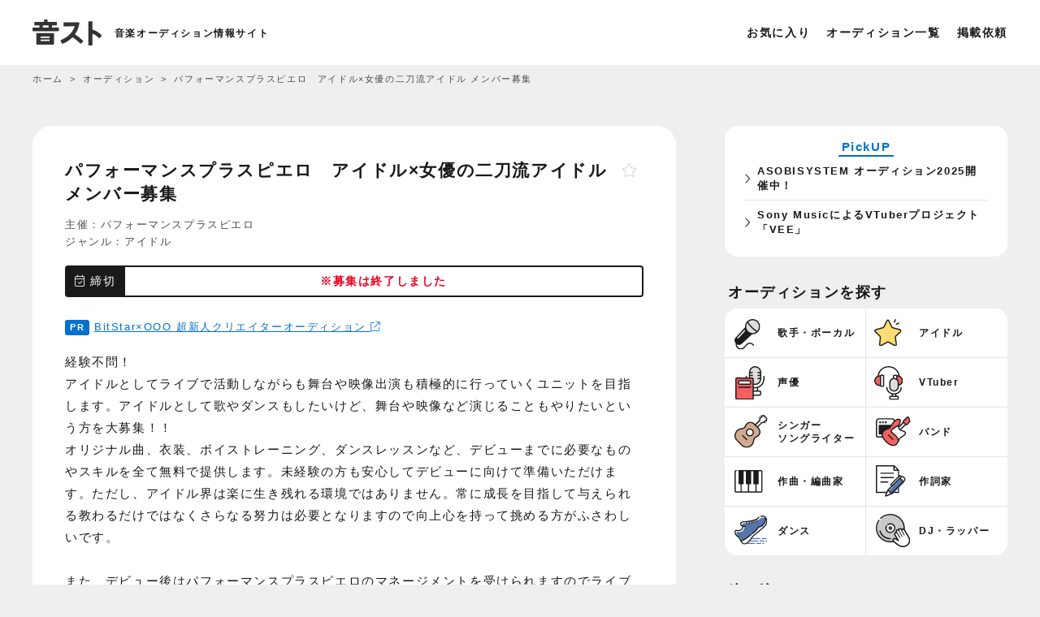

--- FILE ---
content_type: text/html; charset=UTF-8
request_url: https://music-audition.net/audition/12402/
body_size: 10483
content:
<!doctype html>
<html lang="ja" itemscope itemtype="https://schema.org/WebPage">
<head>
  <meta charset="utf-8">
  <meta name="viewport" content="width=device-width,initial-scale=1.0,minimum-scale=1.0,user-scalable=no">
<title>パフォーマンスプラスピエロ　アイドル×女優の二刀流アイドル メンバー募集</title>
<meta name="description" content="アイドル×女優の二刀流アイドル メンバー募集" />
<meta property="og:title" content="パフォーマンスプラスピエロ　アイドル×女優の二刀流アイドル メンバー募集" />
<meta property="og:description" content="アイドル×女優の二刀流アイドル メンバー募集" />
<meta property="og:type" content="article" />
<meta property="og:url" content="https://music-audition.net/audition/12402/" />
<meta property="og:image" content="https://music-audition.net/wp-content/themes/music_audition/img/cmn/ogp.png">
<meta property="og:site_name" content="音スト" />
<!-- 構造化データ -->
<script type="application/ld+json">{
    "@context": "https://schema.org",
    "@type": "NewsArticle",
    "headline": "パフォーマンスプラスピエロ　アイドル×女優の二刀流アイドル メンバー募集",
    "datePublished": "2022-12-04T10:53:41+09:00",
    "dateModified": "2022-12-04T10:54:04+09:00",
    "author": [
        {
            "@type": "Organization",
            "name": "パフォーマンスプラスピエロ",
            "url": "https://troupe-pierrot.amebaownd.com/"
        }
    ],
    }</script>
<!-- ファビコン等 -->
<link rel="shortcut icon" href="https://music-audition.net/wp-content/themes/music_audition/img/cmn/favicon.ico">
<link rel="apple-touch-icon" href="https://music-audition.net/wp-content/themes/music_audition/img/cmn/iphone_home_icon.png">
<!-- スタイル -->
<link rel="stylesheet" type="text/css" href="https://music-audition.net/wp-content/themes/music_audition/css/common.css" media="screen,print">
<link rel="stylesheet" type="text/css" href="https://music-audition.net/wp-content/themes/music_audition/css/styles.css?ver=2025102301" media="screen,print">
<link href="https://fonts.googleapis.com/css?family=Lato:400,700" rel="stylesheet">
<link rel="stylesheet" type="text/css" href="https://music-audition.net/wp-content/themes/music_audition/fontawesome/css/all.min.css">
<!-- スクリプト -->
<script src="https://ajax.googleapis.com/ajax/libs/jquery/3.4.1/jquery.min.js"></script>
<script src="https://music-audition.net/wp-content/themes/music_audition/js/custom.js?ver=2025020201"></script>
<!-- Google Analytics GA4 -->
<script async src="https://www.googletagmanager.com/gtag/js?id=G-GXNCELZ20P"></script>
<script>
window.dataLayer = window.dataLayer || [];
function gtag(){dataLayer.push(arguments);}
gtag('js', new Date());
gtag('config', 'G-GXNCELZ20P');
</script>
<!-- Google AdSense -->
<script async src="https://pagead2.googlesyndication.com/pagead/js/adsbygoogle.js?client=ca-pub-6876664947256711" crossorigin="anonymous"></script><meta name='robots' content='max-image-preview:large' />
	<style>img:is([sizes="auto" i], [sizes^="auto," i]) { contain-intrinsic-size: 3000px 1500px }</style>
	<link rel="alternate" type="application/rss+xml" title="音スト｜音楽オーディション情報サイト &raquo; フィード" href="https://music-audition.net/feed/" />
<link rel="alternate" type="application/rss+xml" title="音スト｜音楽オーディション情報サイト &raquo; コメントフィード" href="https://music-audition.net/comments/feed/" />
<style id='classic-theme-styles-inline-css' type='text/css'>
/*! This file is auto-generated */
.wp-block-button__link{color:#fff;background-color:#32373c;border-radius:9999px;box-shadow:none;text-decoration:none;padding:calc(.667em + 2px) calc(1.333em + 2px);font-size:1.125em}.wp-block-file__button{background:#32373c;color:#fff;text-decoration:none}
</style>
<link rel='stylesheet' id='contact-form-7-css' href='https://music-audition.net/wp-content/plugins/contact-form-7/includes/css/styles.css?ver=6.1.4' type='text/css' media='all' />
<link rel='stylesheet' id='taxopress-frontend-css-css' href='https://music-audition.net/wp-content/plugins/simple-tags/assets/frontend/css/frontend.css?ver=3.43.0' type='text/css' media='all' />
<link rel='stylesheet' id='simple-favorites-css' href='https://music-audition.net/wp-content/plugins/favorites/assets/css/favorites.css?ver=2.3.6' type='text/css' media='all' />
<script type="text/javascript" src="https://music-audition.net/wp-includes/js/jquery/jquery.min.js?ver=3.7.1" id="jquery-core-js"></script>
<script type="text/javascript" src="https://music-audition.net/wp-includes/js/jquery/jquery-migrate.min.js?ver=3.4.1" id="jquery-migrate-js"></script>
<script type="text/javascript" src="https://music-audition.net/wp-content/plugins/simple-tags/assets/frontend/js/frontend.js?ver=3.43.0" id="taxopress-frontend-js-js"></script>
<script type="text/javascript" id="favorites-js-extra">
/* <![CDATA[ */
var favorites_data = {"ajaxurl":"https:\/\/music-audition.net\/wp-admin\/admin-ajax.php","nonce":"0fadaf1d03","favorite":"<i class=\"fal fa-star\"><\/i>","favorited":"<i class=\"fas fa-star\"><\/i>","includecount":"","indicate_loading":"","loading_text":"Loading","loading_image":"","loading_image_active":"","loading_image_preload":"","cache_enabled":"1","button_options":{"button_type":"custom","custom_colors":false,"box_shadow":false,"include_count":false,"default":{"background_default":false,"border_default":false,"text_default":false,"icon_default":false,"count_default":false},"active":{"background_active":false,"border_active":false,"text_active":false,"icon_active":false,"count_active":false}},"authentication_modal_content":"<p>\u304a\u6c17\u306b\u5165\u308a\u3092\u8ffd\u52a0\u3059\u308b\u306b\u306f\u30ed\u30b0\u30a4\u30f3\u3057\u3066\u304f\u3060\u3055\u3044\u3002<\/p><p><a href=\"#\" data-favorites-modal-close>\u3053\u306e\u901a\u77e5\u3092\u975e\u8868\u793a\u306b\u3059\u308b<\/a><\/p>","authentication_redirect":"","dev_mode":"","logged_in":"","user_id":"0","authentication_redirect_url":"https:\/\/music-audition.net\/login_13303"};
/* ]]> */
</script>
<script type="text/javascript" src="https://music-audition.net/wp-content/plugins/favorites/assets/js/favorites.min.js?ver=2.3.6" id="favorites-js"></script>
<link rel="https://api.w.org/" href="https://music-audition.net/wp-json/" /><link rel="canonical" href="https://music-audition.net/audition/12402/" />
<link rel="alternate" title="oEmbed (JSON)" type="application/json+oembed" href="https://music-audition.net/wp-json/oembed/1.0/embed?url=https%3A%2F%2Fmusic-audition.net%2Faudition%2F12402%2F" />
<link rel="alternate" title="oEmbed (XML)" type="text/xml+oembed" href="https://music-audition.net/wp-json/oembed/1.0/embed?url=https%3A%2F%2Fmusic-audition.net%2Faudition%2F12402%2F&#038;format=xml" />
</head>

<body id="about" class="wp-singular audition-template-default single single-audition postid-12402 wp-theme-music_audition">
  <div class="headermenu_overlay"></div>

  <!-- ヘッダー -->
  <header>
          <div class="sitettl">
        <a href="https://music-audition.net" class="logo">
          <img src="https://music-audition.net/wp-content/themes/music_audition/img/cmn/logo.svg?ver=2019122701" alt="音スト">
        </a>
        <span class="head_caption">音楽オーディション情報サイト</span>
          </div>

    <ul class="menu">
      <li><a href="https://music-audition.net/favorites/">お気に入り</a></li>
      <li><a href="https://music-audition.net/audition/">オーディション一覧</a></li>
      <!-- <li><a href="https://music-audition.net/school/">音楽スクール</a></li>
      <li><a href="https://music-audition.net/record/">プロダクション</a></li> -->
      <li><a href="https://music-audition.net/post/">掲載依頼</a></li>
    </ul>
    <p id="menu_btn"><span id="panel-btn-icon"></span></p>

    <div id="header_menu">
    <div class="inner">
        <!-- <p class="title">サイトメニュー</p> -->
        <ul>
            <li><a href="https://music-audition.net/audition/">オーディション一覧</a></li>
            <li><a href="https://music-audition.net/school/">スクール一覧</a></li>
            <li><a href="https://music-audition.net/record/">プロダクション一覧</a></li>
            <li><a href="https://music-audition.net/column/">コラム一覧</a></li>
            <li><a href="https://music-audition.net/about/">音ストについて</a></li>
            <li><a href="https://music-audition.net/post/">掲載依頼</a></li>
            <li><a href="https://music-audition.net/contact/">お問い合わせ</a></li>
            <li><a href="https://music-audition.net/privacy/">プライバシーポリシー</a></li>
        </ul>
    </div>
</div>  </header>
  <!-- /ヘッダー -->


      <div id="breadcrumb">
            <div class="inwarp">
                <ol itemscope itemtype="http://schema.org/BreadcrumbList">
                    <li itemprop="itemListElement" itemscope itemtype="http://schema.org/ListItem">
                        <a itemprop="item" href="https://music-audition.net">
                            <span itemprop="name">ホーム</span>
                        </a>
                        <meta itemprop="position" content="1" />
                    </li>
                    <li itemprop="itemListElement" itemscope itemtype="http://schema.org/ListItem">
                        <a itemprop="item" href="https://music-audition.net/audition/">
                            <span itemprop="name">オーディション</span>
                        </a>
                        <meta itemprop="position" content="2" />
                    </li>
                    <li itemprop="itemListElement" itemscope itemtype="http://schema.org/ListItem">
                        <span itemprop="name">パフォーマンスプラスピエロ　アイドル×女優の二刀流アイドル メンバー募集</span>
                        <meta itemprop="position" content="3" />
                    </li>
                </ol>
            </div>
    </div>

<!--コンテナ-->
<div id="container">
	<!--コンテンツ-->
	<div id="content">
		<!--オーディション詳細-->
						<article>
										<!-- ▲ メイン画像 -->

					<!-- ▼ オーディション名 -->
					<div class="title">
						<h1 id="single_h1">パフォーマンスプラスピエロ　アイドル×女優の二刀流アイドル メンバー募集</h1>
												<div class="favo"><div class="simplefavorite-button" data-postid="12402" data-siteid="1" data-groupid="1" data-favoritecount="5" style=""><i class="fal fa-star"></i></div></div>
					</div>
					<!-- ▲ オーディション名 -->

					<!-- ▼ 主催／ジャンル -->
					<p class="title_sponsor">主催：パフォーマンスプラスピエロ</p>

					<p class="title_category">
						ジャンル：<a href="https://music-audition.net/genre/idol/" rel="tag">アイドル</a></p>
					<!-- ▲ 主催／ジャンル -->

					<!-- ▼ 締切 -->
					<div class="deadline">
						<div class="deadline-in">
							<div><i class="fal fa-calendar-check"></i> 締切</div>
							<div>									<span class="red">※募集は終了しました</span>
															</div>
						</div>
					</div>
					<!-- ▲ 締切 -->

					<!-- ▼ PR -->
											<!-- <p class="pr"><a href="https://px.a8.net/svt/ejp?a8mat=44X1QT+EO3M7U+5OEC+5YJRM" rel="nofollow noopener" target="_blank">業界No.1のライバーマネジメント事務所321がライバーを募集！ <i class="fa-light fa-arrow-up-right-from-square"></i></a></p> -->
						 <p class="pr"><a href="https://px.a8.net/svt/ejp?a8mat=4557JW+AO0PTM+5QXQ+5YJRM" rel="nofollow noopener" target="_blank">BitStar×OOO 超新人クリエイターオーディション <i class="fa-light fa-arrow-up-right-from-square"></i></a></p>
										<!-- ▲ PR -->

					<!-- ▼ メイン説明文 -->
					<div class="explanation">
						<p>経験不問！<br />
アイドルとしてライブで活動しながらも舞台や映像出演も積極的に行っていくユニットを目指します。アイドルとして歌やダンスもしたいけど、舞台や映像など演じることもやりたいという方を大募集！！<br />
オリジナル曲、衣装、ボイストレーニング、ダンスレッスンなど、デビューまでに必要なものやスキルを全て無料で提供します。未経験の方も安心してデビューに向けて準備いただけます。ただし、アイドル界は楽に生き残れる環境ではありません。常に成長を目指して与えられる教わるだけではなくさらなる努力は必要となりますので向上心を持って挑める方がふさわしいです。</p>
<p>また、デビュー後はパフォーマンスプラスピエロのマネージメントを受けられますのでライブ以外にも舞台や映像の案件を受けることができます。演技経験がない方も基礎をしっかり学べるように自社が主催する「声優俳優基礎レッスン」を受講いただけます。</p>

											</div>
					<!-- ▲ メイン説明文 -->

											<div class="prize">
							<h2 class="prize_title"><i class="fal fa-trophy"></i> 賞・特典</h2>
							<div>
								報酬や給与は利益の所定の配分率をお支払いします。							</div>
						</div>
										<!-- ▲ 賞・特典 -->

										<!-- <div class="single_top_ad">
						<p class="label">スポンサーリンク</p>
						<a href="https://px.a8.net/svt/ejp?a8mat=2HS7V1+N7XDE+1E2S+6WUC1" rel="nofollow">
						<img src="https://www28.a8.net/svt/bgt?aid=150802381039&wid=001&eno=01&mid=s00000006490001161000&mc=1"></a>
					</div> -->
					<!-- <div class="single_top_ad">
					<p class="pr"><a href="https://px.a8.net/svt/ejp?a8mat=44X1QT+EO3M7U+5OEC+5YJRM" rel="nofollow noopener" target="_blank">業界No.1のライバーマネジメント事務所321がライバーを募集！ <i class="fa-light fa-arrow-up-right-from-square"></i></a></p>
					</div> -->
					
											<h2 class="about_title" id="entry"><i class="fal fa-long-arrow-right"></i> 応募方法</h2>
						<div class="cont_inner">
							<dl>
								
																	<dd>
										メールにてプロフィール提出をお願いします。<br />
 <br />
送り先：パフォーマンスプラスピエロメール<a href="mailto:troupepierrot@gmail.com">troupepierrot@gmail.com</a><br />
件名：「アイドル」×「女優」オーディション<br />
<br />
・名前<br />
・年齢と生年月日<br />
・血液型<br />
・身長、体重、スリーサイズ、足のサイズ<br />
・芸歴（あればで大丈夫です。なければ無し）<br />
・自己PR（自分の良いところや趣味や特技など自由に記載ください）<br />
・宣材写真（バストアップと全身がわかるものを各1枚）									</dd>
															</dl>
						</div>
										<!-- ▲ 応募方法 -->

					<h2 class="about_title" id="entry"><i class="fal fa-file-check"></i> 概要</h2>
					<div class="cont_inner">
						<dl class="table_aud">
							<dt>応募資格</dt>
							<dd>
								年齢：
								16〜25歳
								<br>性別：
								不問<br>条件：<br>●心身ともに健康な方<br />
●合格後、首都圏での活動に同意頂ける方<br />
●特定の事務所、プロダクションに所属していない方。または所属先に了承を得ている方。							</dd>

							<!-- ▼ 審査の流れ -->
															<dt>審査の流れ</dt>
								<dd>①書類審査（合格者にのみ②のご案内をさせていただきます）<br />
②面接審査（池袋にて行わせていただきます）</dd>
														<!-- ▲ 審査の流れ -->

							<!-- ▼ 審査結果 -->
															<dt>審査結果</dt>
								<dd>プロフィール提出後、通過者には面接審査の案内をお送りします。<br />
面接審査の合否は審査終了後三週間以内にメールにてご案内いたします。</dd>
														<!-- ▲ 審査結果 -->

							<!-- ▼ 費用 -->
															<dt>費用</dt>
								<dd>無料(交通費は自身でご負担お願いします)<br />
レッスン費や衣装代などデビューに向けての費用は一切かかりません。こちらで全て負担いたします。<br />
※演技レッスンには一部有料レッスンもございますが受講するかどうかは任意となります。</dd>
														<!-- ▲ 費用 -->

							<!-- ▼ 備考 -->
														<!-- ▲ 備考 -->
						</dl>

					</div>

				<h2 class="about_title"><i class="fal fa-building"></i> 主催・お問い合わせ</h2>
				<div class="cont_inner contact">
					<p class="company_name">
						パフォーマンスプラスピエロ					</p>
					
											〒171-0021 東京都豊島区西池袋4丁目29-1 メゾンタカギ1F<br>
					

				</div>
				<div class="about_audition_btn">
					<div class="btnlink">
						<a href="https://troupe-pierrot.amebaownd.com/" class="btn2" target="_blank" rel="nofollow noopener" onclick="gtag('event', 'click', {'event_category': 'button','event_label': '主催者サイト誘導（ボタン）'});"><i class="fa-light fa-arrow-up-right-from-square"></i> 主催者サイト</a>
					</div>
					<!-- <div class="notes_box">
						<p class="notes">※最新の情報は主催者サイトをご確認ください。</p>
					</div> -->

										<!--article_bottom-->
					<div class="article_bottom space">
						<div class="post_tag">
							<span><a href="https://music-audition.net/type/unit/">ユニット</a></span>						</div>
						<div class="article_time"><span><time datetime="2022-12-04T10:54:04+09:00">
									最終更新日: 2022年12月4日								</time></span>
						</div>
						<div class="prev_next cf"><span class="prev">
								<a href="https://music-audition.net/audition/12395/" rel="prev"><span class="meta-nav">&larr;</span> 【any style × 松竹】新規バーチャルアイドル一期生</a>							</span><span class="next">
								<a href="https://music-audition.net/audition/12422/" rel="next">K-POP系　ダンス＆ヴォーカル「新人オーディション」<span class="meta-nav">&rarr;</span></a>							</span></div>
					</div>
					<!--/article_bottom-->
				</div>
				</article>

		
		<div class="ads_single_bottom">
			<script async src="https://pagead2.googlesyndication.com/pagead/js/adsbygoogle.js?client=ca-pub-6876664947256711"
    crossorigin="anonymous"></script>
<!-- 音スト_一覧_バナー -->
<ins class="adsbygoogle"
    style="display:block; height:280px;"
    data-ad-client="ca-pub-6876664947256711"
    data-ad-slot="8659114339"
    data-full-width-responsive="false"></ins>
<script>
    (adsbygoogle = window.adsbygoogle || []).push({});
</script>		</div>

		<!--/オーディション詳細-->
	</div>
	<!--/コンテンツ-->

	<!--サイド-->
<div id="side">
    <div class="audition_item pr">
        <div class="pr_ttl"><span>PickUP</span></div>
        <ul class="someList">
            <li><a href="https://music-audition.net/audition/6827/">ASOBISYSTEM オーディション2025開催中！</a></li>
            <li><a href="https://music-audition.net/audition/18610/">Sony MusicによるVTuberプロジェクト「VEE」</a></li>
        </ul>
    </div>
<div class="menu_ttl mt0">オーディションを探す</div>
	<!--ジャンル-->
	<ul class="audition_cat">
		<li class="genre-vocal"><a href="https://music-audition.net/genre/vocal/"><span class="jp">歌手・ボーカル</span></a></li>
		<li class="genre-idol"><a href="https://music-audition.net/genre/idol/"><span class="jp">アイドル</span></a></li>
		<li class="genre-anactor"><a href="https://music-audition.net/genre/voice-actor/"><span class="jp">声優</span></a></li>
		<li class="genre-youtuber"><a href="https://music-audition.net/genre/vtuber/"><span class="jp">VTuber</span></a></li>
		<li class="genre-songwriter"><a href="https://music-audition.net/genre/singersongwriter/"><span class="jp">シンガー<br>ソングライター</span></a></li>
		<li class="genre-band"><a href="https://music-audition.net/genre/band/"><span class="jp">バンド</span></a></li>
		<li class="genre-composer"><a href="https://music-audition.net/genre/composition/"><span class="jp">作曲・編曲家</span></a></li>
		<li class="genre-lyrics"><a href="https://music-audition.net/genre/lyrics/"><span class="jp">作詞家</span></a></li>
		<li class="genre-dance"><a href="https://music-audition.net/genre/dance/"><span class="jp">ダンス</span></a></li>
		<li class="genre-dj"><a href="https://music-audition.net/genre/dj/"><span class="jp">DJ・ラッパー</span></a></li>
	</ul>
	<!--/ジャンル-->
	<div class="menu_ttl mt0">絞り込み</div>
    <div id="side_search">
		<div class="search_box">
		<form action="">
			<div class="search_item">
				<p class="search_label">ジャンル<!--で絞り込む--></p>
				<div class="search_select">
				<select id="search_genre" name="a_genre">
					<option value="">すべて</option>
					
<option value="vocal" >
    歌手・ボーカル</option>
<option value="singersongwriter" >
    シンガーソングライター</option>
<option value="idol" >
    アイドル</option>
<option value="voice-actor" >
    声優</option>
<option value="announcer" >
    ナレーター・アナウンサー</option>
<option value="influencer" >
    インフルエンサー</option>
<option value="vsinger" >
    VSinger</option>
<option value="vtuber" >
    VTuber</option>
<option value="youtuber" >
    YouTuber</option>
<option value="dance" >
    ダンス・ダンサー</option>
<option value="band" >
    バンド</option>
<option value="composition" >
    作曲・編曲</option>
<option value="lyrics" >
    作詞</option>
<option value="creator" >
    音楽クリエイター</option>
<option value="video-creator" >
    動画クリエイター</option>
<option value="musician" >
    演奏者・プレイヤー</option>
<option value="studiomusician" >
    スタジオミュージシャン</option>
<option value="dj" >
    DJ・ラッパー</option>

				</select>
				<div class="select_icon"></div>
				</div>
			</div>
			<div class="search_item">
				<p class="search_label">性別</p>
				<div class="checkbox01 sex">
					<label><input class="checkbox01-input" name="a_sex" value="male" type="checkbox" data-togglable-radio="a_sex"><span class="checkbox01-parts"><i class="fal fa-mars"></i>&nbsp;男性</span></label><label><input class="checkbox01-input" name="a_sex" value="female" type="checkbox" data-togglable-radio="a_sex"><span class="checkbox01-parts"><i class="fal fa-venus"></i>&nbsp;女性</span></label>
				</div>
			</div>
			<!-- <div class="search_item">
				<p class="search_label">募集期間で絞り込む</p>
				<div class="checkbox01 term">
					<label><input class="checkbox01-input" name="a_term" value="never" type="checkbox"><span class="checkbox01-parts">随時募集</span></label>
				</div>
			</div> -->
				<div class="search_item last">
					<p class="search_label">地域</p>
					<div class="search_select">
					<select id="search_area" name="a_area">
						<option value="">全国</option>
						
<option value="hokkaido" >
    北海道</option>
<option value="tohoku" >
    東北</option>
<option value="kanto" >
    関東</option>
<option value="chubu" >
    中部</option>
<option value="kansai" >
    関西</option>
<option value="tyugoku" >
    中国・四国</option>
<option value="kyusyu" >
    九州</option>
<option value="okinawa" >
    沖縄</option>

					</select>
					<div class="select_icon"></div>
					</div>
				</div>
			<input name="a_search" value="1" type="hidden">
			<button type="submit" value="検索" id="search_submit"><i class="fal fa-search"></i> 検 索</button>
		</form>
</div>	</div>

	<!-- <div class="side_host">
	    <p class="side_host_ttl">【主催者さまへ】</p>
	    <p class="side_host_txt">オーディションを掲載しませんか？</p>
	    <a href="https://music-audition.net/post/">掲載依頼はこちら</a>
	</div> -->
</div>
<!--/サイド-->
	</div>
<!--/コンテナ-->




    <div class="footer_menu">
        <div class="inwarp">
            <p class="footer_menu_title">人気で探す</p>
            <ul>
            <li><a href="https://music-audition.net/genre/voice-actor/">声優オーディション2026</a></li>
            <li><a href="https://music-audition.net/genre/vtuber/">VTuberオーディション2026</a></li>
            <li><a href="https://music-audition.net/genre/vocal/">歌手・ボーカルオーディション2026</a></li>
            <li><a href="https://music-audition.net/type/mens-idol/">メンズアイドルオーディション2026</a></li>
            <li><a href="https://music-audition.net/type/online/">リモートオーディション</a></li>
            </ul>
            <p class="footer_menu_title">ジャンルで探す</p>
            <ul><li><a href="https://music-audition.net/genre/vocal/">歌手・ボーカル</a></li><li><a href="https://music-audition.net/genre/singersongwriter/">シンガーソングライター</a></li><li><a href="https://music-audition.net/genre/idol/">アイドル</a></li><li><a href="https://music-audition.net/genre/voice-actor/">声優</a></li><li><a href="https://music-audition.net/genre/announcer/">ナレーター・アナウンサー</a></li><li><a href="https://music-audition.net/genre/influencer/">インフルエンサー</a></li><li><a href="https://music-audition.net/genre/vsinger/">VSinger</a></li><li><a href="https://music-audition.net/genre/vtuber/">VTuber</a></li><li><a href="https://music-audition.net/genre/youtuber/">YouTuber</a></li><li><a href="https://music-audition.net/genre/dance/">ダンス・ダンサー</a></li><li><a href="https://music-audition.net/genre/band/">バンド</a></li><li><a href="https://music-audition.net/genre/composition/">作曲・編曲</a></li><li><a href="https://music-audition.net/genre/lyrics/">作詞</a></li><li><a href="https://music-audition.net/genre/creator/">音楽クリエイター</a></li><li><a href="https://music-audition.net/genre/video-creator/">動画クリエイター</a></li><li><a href="https://music-audition.net/genre/musician/">演奏者・プレイヤー</a></li><li><a href="https://music-audition.net/genre/studiomusician/">スタジオミュージシャン</a></li><li><a href="https://music-audition.net/genre/dj/">DJ・ラッパー</a></li></ul>            <p class="footer_menu_title">タグで探す</p>
            <ul><li><a href="https://music-audition.net/type/malevocal/">男性ボーカル</a></li><li><a href="https://music-audition.net/type/femalevocal/">女性ボーカル</a></li><li><a href="https://music-audition.net/type/dancevocal/">ダンスボーカル</a></li><li><a href="https://music-audition.net/type/solo/">ソロ</a></li><li><a href="https://music-audition.net/type/unit/">ユニット</a></li><li><a href="https://music-audition.net/type/mens-idol/">メンズアイドル</a></li><li><a href="https://music-audition.net/type/girl-group/">ガールズグループ</a></li><li><a href="https://music-audition.net/type/girlsband/">ガールズバンド</a></li><li><a href="https://music-audition.net/type/k-pop/">K-POP</a></li><li><a href="https://music-audition.net/type/guitar/">ギター（ギタリスト）</a></li><li><a href="https://music-audition.net/type/bass/">ベース（ベーシスト）</a></li><li><a href="https://music-audition.net/type/drum/">ドラム（ドラマー）</a></li><li><a href="https://music-audition.net/type/keyboard/">ピアノ・キーボード</a></li><li><a href="https://music-audition.net/type/anison/">アニソン</a></li><li><a href="https://music-audition.net/type/animation/">アニメ声優</a></li><li><a href="https://music-audition.net/type/live-band/">バンドコンテスト</a></li><li><a href="https://music-audition.net/type/festival/">音楽フェス・イベント</a></li><li><a href="https://music-audition.net/type/competition/">コンペ・コンテスト</a></li><li><a href="https://music-audition.net/type/radio/">ラジオパーソナリティ</a></li><li><a href="https://music-audition.net/type/karaoke/">カラオケ</a></li><li><a href="https://music-audition.net/type/enka/">演歌歌手</a></li><li><a href="https://music-audition.net/type/underground-idol/">地下アイドル</a></li><li><a href="https://music-audition.net/type/vocaloid/">ボカロP</a></li><li><a href="https://music-audition.net/type/kids/">キッズ</a></li><li><a href="https://music-audition.net/type/liver/">ライバー</a></li><li><a href="https://music-audition.net/type/streamer/">配信・ストリーマー</a></li><li><a href="https://music-audition.net/type/metaverse/">メタバース</a></li><li><a href="https://music-audition.net/type/online/">オンライン・リモート</a></li><li><a href="https://music-audition.net/type/pickup/">おすすめ・人気</a></li><li><a href="https://music-audition.net/type/local-areas/">地方限定</a></li></ul>            <p class="footer_menu_title">地域で探す</p>
            <ul>
                <li><a href="https://music-audition.net/area/hokkaido/">北海道</a></li>
                <li><a href="https://music-audition.net/area/tohoku/">東北</a></li>
                <li><a href="https://music-audition.net/area/kanto/">関東</a></li>
                <li><a href="https://music-audition.net/area/chubu/">中部</a></li>
                <li><a href="https://music-audition.net/area/kansai/">関西</a></li>
                <li><a href="https://music-audition.net/area/tyugoku/">中国・四国</a></li>
                <li><a href="https://music-audition.net/area/kyusyu/">九州</a></li>
                <li><a href="https://music-audition.net/area/okinawa/">沖縄</a></li>
            </ul>
            <p class="footer_menu_title">期間で探す</p>
            <ul>
                <!-- <li><a href="https://music-audition.net/audition/">すべてのオーディション</a></li> -->
                <li><a href="https://music-audition.net/term/limit/">期間開催中</a></li>
                <li><a href="https://music-audition.net/term/never/">随時募集中</a></li>
                <li><a href="https://music-audition.net/term/end/">過去に開催していたオーディション</a></li>
            </ul>

        </div>
    </div>

<footer>
    <div class="footer_sub">
        <ul>
            <li><a href="https://music-audition.net/audition/">オーディション</a></li>
            <li><a href="https://music-audition.net/record/">プロダクション</a></li>
            <li><a href="https://music-audition.net/school/">スクール</a></li>
            <li><a href="https://music-audition.net/column/">コラム</a></li>
            <li><a href="https://music-audition.net/about/">音ストについて</a></li>
            <li><a href="https://music-audition.net/privacy/">プライバシーポリシー</a></li>
            <li><a href="https://music-audition.net/post/">掲載依頼</a></li>
            <li><a href="https://music-audition.net/contact/">お問い合わせ</a></li>
        </ul>
    </div>
</footer>

<div id="bottom-nav">
    <ul>
        <li class="icon-home"><a href="https://music-audition.net">ホーム</a></li>
        <li class="icon-category"><a class="js-modal-open2" href="">ジャンル</a></li>
        <li class="icon-search"><a class="js-modal-open" href="">絞込み</a></ii>
        <li class="icon-favo"><a href="/favorites">お気に入り</a></li>
    </ul>
</div>

<div class="modal js-modal2">
    <div class="modal__bg js-modal-close2"></div>
    <div class="modal__content">
        <ul class="audition_cat">
            <li class="genre-vocal"><a href="https://music-audition.net/genre/vocal/"><span class="jp">歌手・ボーカル</span></a></li>
            <li class="genre-idol"><a href="https://music-audition.net/genre/idol/"><span class="jp">アイドル</span></a></li>
            <li class="genre-anactor"><a href="https://music-audition.net/genre/voice-actor/"><span class="jp">声優</span></a></li>
            <li class="genre-youtuber"><a href="https://music-audition.net/genre/vtuber/"><span class="jp">VTuber</span></a></li>
            <li class="genre-songwriter"><a href="https://music-audition.net/genre/singersongwriter/"><span class="jp">シンガーソングライター</span></a></li>
            <li class="genre-band"><a href="https://music-audition.net/genre/band/"><span class="jp">バンド</span></a></li>
            <li class="genre-composer"><a href="https://music-audition.net/genre/composition/"><span class="jp">作曲・編曲家</span></a></li>
            <li class="genre-lyrics"><a href="https://music-audition.net/genre/lyrics/"><span class="jp">作詞家</span></a></li>
            <li class="genre-dance"><a href="https://music-audition.net/genre/dance/"><span class="jp">ダンス</span></a></li>
            <li class="genre-dj"><a href="https://music-audition.net/genre/dj/"><span class="jp">DJ・ラッパー</span></a></li>
        </ul>
        <a class="js-modal-close2" href=""><i class="fal fa-times"></i></a>
    </div>
</div>


<div class="modal js-modal">
    <div class="modal__bg js-modal-close"></div>
    <div class="modal__content">
        <div class="search_box">
		<form action="">
			<div class="search_item">
				<p class="search_label">ジャンル<!--で絞り込む--></p>
				<div class="search_select">
				<select id="search_genre" name="a_genre">
					<option value="">すべて</option>
					
<option value="vocal" >
    歌手・ボーカル</option>
<option value="singersongwriter" >
    シンガーソングライター</option>
<option value="idol" >
    アイドル</option>
<option value="voice-actor" >
    声優</option>
<option value="announcer" >
    ナレーター・アナウンサー</option>
<option value="influencer" >
    インフルエンサー</option>
<option value="vsinger" >
    VSinger</option>
<option value="vtuber" >
    VTuber</option>
<option value="youtuber" >
    YouTuber</option>
<option value="dance" >
    ダンス・ダンサー</option>
<option value="band" >
    バンド</option>
<option value="composition" >
    作曲・編曲</option>
<option value="lyrics" >
    作詞</option>
<option value="creator" >
    音楽クリエイター</option>
<option value="video-creator" >
    動画クリエイター</option>
<option value="musician" >
    演奏者・プレイヤー</option>
<option value="studiomusician" >
    スタジオミュージシャン</option>
<option value="dj" >
    DJ・ラッパー</option>

				</select>
				<div class="select_icon"></div>
				</div>
			</div>
			<div class="search_item">
				<p class="search_label">性別</p>
				<div class="checkbox01 sex">
					<label><input class="checkbox01-input" name="a_sex" value="male" type="checkbox" data-togglable-radio="a_sex"><span class="checkbox01-parts"><i class="fal fa-mars"></i>&nbsp;男性</span></label><label><input class="checkbox01-input" name="a_sex" value="female" type="checkbox" data-togglable-radio="a_sex"><span class="checkbox01-parts"><i class="fal fa-venus"></i>&nbsp;女性</span></label>
				</div>
			</div>
			<!-- <div class="search_item">
				<p class="search_label">募集期間で絞り込む</p>
				<div class="checkbox01 term">
					<label><input class="checkbox01-input" name="a_term" value="never" type="checkbox"><span class="checkbox01-parts">随時募集</span></label>
				</div>
			</div> -->
				<div class="search_item last">
					<p class="search_label">地域</p>
					<div class="search_select">
					<select id="search_area" name="a_area">
						<option value="">全国</option>
						
<option value="hokkaido" >
    北海道</option>
<option value="tohoku" >
    東北</option>
<option value="kanto" >
    関東</option>
<option value="chubu" >
    中部</option>
<option value="kansai" >
    関西</option>
<option value="tyugoku" >
    中国・四国</option>
<option value="kyusyu" >
    九州</option>
<option value="okinawa" >
    沖縄</option>

					</select>
					<div class="select_icon"></div>
					</div>
				</div>
			<input name="a_search" value="1" type="hidden">
			<button type="submit" value="検索" id="search_submit"><i class="fal fa-search"></i> 検 索</button>
		</form>
</div>        <a class="js-modal-close" href=""><i class="fal fa-times"></i></a>
    </div>
</div>
<script type="speculationrules">
{"prefetch":[{"source":"document","where":{"and":[{"href_matches":"\/*"},{"not":{"href_matches":["\/wp-*.php","\/wp-admin\/*","\/wp-content\/uploads\/*","\/wp-content\/*","\/wp-content\/plugins\/*","\/wp-content\/themes\/music_audition\/*","\/*\\?(.+)"]}},{"not":{"selector_matches":"a[rel~=\"nofollow\"]"}},{"not":{"selector_matches":".no-prefetch, .no-prefetch a"}}]},"eagerness":"conservative"}]}
</script>
<script type="text/javascript" src="https://music-audition.net/wp-includes/js/dist/hooks.min.js?ver=4d63a3d491d11ffd8ac6" id="wp-hooks-js"></script>
<script type="text/javascript" src="https://music-audition.net/wp-includes/js/dist/i18n.min.js?ver=5e580eb46a90c2b997e6" id="wp-i18n-js"></script>
<script type="text/javascript" id="wp-i18n-js-after">
/* <![CDATA[ */
wp.i18n.setLocaleData( { 'text direction\u0004ltr': [ 'ltr' ] } );
/* ]]> */
</script>
<script type="text/javascript" src="https://music-audition.net/wp-content/plugins/contact-form-7/includes/swv/js/index.js?ver=6.1.4" id="swv-js"></script>
<script type="text/javascript" id="contact-form-7-js-translations">
/* <![CDATA[ */
( function( domain, translations ) {
	var localeData = translations.locale_data[ domain ] || translations.locale_data.messages;
	localeData[""].domain = domain;
	wp.i18n.setLocaleData( localeData, domain );
} )( "contact-form-7", {"translation-revision-date":"2025-11-30 08:12:23+0000","generator":"GlotPress\/4.0.3","domain":"messages","locale_data":{"messages":{"":{"domain":"messages","plural-forms":"nplurals=1; plural=0;","lang":"ja_JP"},"This contact form is placed in the wrong place.":["\u3053\u306e\u30b3\u30f3\u30bf\u30af\u30c8\u30d5\u30a9\u30fc\u30e0\u306f\u9593\u9055\u3063\u305f\u4f4d\u7f6e\u306b\u7f6e\u304b\u308c\u3066\u3044\u307e\u3059\u3002"],"Error:":["\u30a8\u30e9\u30fc:"]}},"comment":{"reference":"includes\/js\/index.js"}} );
/* ]]> */
</script>
<script type="text/javascript" id="contact-form-7-js-before">
/* <![CDATA[ */
var wpcf7 = {
    "api": {
        "root": "https:\/\/music-audition.net\/wp-json\/",
        "namespace": "contact-form-7\/v1"
    }
};
/* ]]> */
</script>
<script type="text/javascript" src="https://music-audition.net/wp-content/plugins/contact-form-7/includes/js/index.js?ver=6.1.4" id="contact-form-7-js"></script>
</body>

</html>	<style>
		.favorites {
			position: fixed;
			right: 30px;
			bottom: 30px;
			z-index: 9999;
		}
	</style>

--- FILE ---
content_type: text/html; charset=utf-8
request_url: https://www.google.com/recaptcha/api2/aframe
body_size: 268
content:
<!DOCTYPE HTML><html><head><meta http-equiv="content-type" content="text/html; charset=UTF-8"></head><body><script nonce="EPG_k1ul63BjkT5m8bbfdQ">/** Anti-fraud and anti-abuse applications only. See google.com/recaptcha */ try{var clients={'sodar':'https://pagead2.googlesyndication.com/pagead/sodar?'};window.addEventListener("message",function(a){try{if(a.source===window.parent){var b=JSON.parse(a.data);var c=clients[b['id']];if(c){var d=document.createElement('img');d.src=c+b['params']+'&rc='+(localStorage.getItem("rc::a")?sessionStorage.getItem("rc::b"):"");window.document.body.appendChild(d);sessionStorage.setItem("rc::e",parseInt(sessionStorage.getItem("rc::e")||0)+1);localStorage.setItem("rc::h",'1769809741943');}}}catch(b){}});window.parent.postMessage("_grecaptcha_ready", "*");}catch(b){}</script></body></html>

--- FILE ---
content_type: text/css
request_url: https://music-audition.net/wp-content/themes/music_audition/css/common.css
body_size: 2316
content:
@charset "UTF-8";
/*各要素全体のリセット - YUI Reset CSS 参照*/

body,div,dl,dt,dd,h1,h2,h3,h4,h5,h6,pre,form,fieldset,input,textarea,p,blockquote,th,td { 
	margin: 0;
	padding: 0;
}

li,ul,ol { 
	margin: 0;
	padding: 0;
}

table {
	border-collapse: collapse ;
	border-spacing: 0 ;
}

fieldset,img { 
	border: 0 ;
}

address,caption,cite,code,dfn,em,strong,th,var {
	font-style: normal ;
	font-weight: normal ;
}

ol,ul,li {
	list-style: none ;
}

caption,th {
	text-align: left ;
}

h1,h2,h3,h4,h5,h6 {
	font-size: 100% ;
	font-weight: 500 ;
}

q:before,q:after {
	content:'';
}

abbr,acronym {
	border: 0 ;
}

a:focus{ outline: none ; }

/*汎用スタイルのまとめ*/


/*フォント設定*/

.fs10 { font-size: 10px ; }
.fs11 { font-size: 11px ; }
.fs12 { font-size: 12px ; }
.fs13 { font-size: 13px ; }
.fs14 { font-size: 14px ; }
.fs15 { font-size: 15px ; }
.fs16 { font-size: 16px ; }
.fs17 { font-size: 17px ; }
.fs18 { font-size: 18px ; }
.fs19 { font-size: 19px ; }
.fs20 { font-size: 20px ; }
.fs22 { font-size: 22px ; }
.fs24 { font-size: 24px ; }
.fs26 { font-size: 26px ; }



.fs130 { font-size: 130%;}
.fs120 { font-size: 120%;}
.fs110 { font-size: 110%;}
.fs90 { font-size: 90%;}
.fs80 { font-size: 80%;}

.fwb { font-weight: bold ; } /* 太字 */
.fwn { font-weight: normal ; } /* 細字 */

.ffm { font-family: monospace ; } /* 等幅 */

.fsn { font-style: normal ; } /* 標準 */
.fsi { font-style: italic ; } /* イタリック */
.fso { font-style: oblique ; } /* 斜体 */


/*フォント改行スペース*/

.l100 { line-height: 1 ; } /* 100% */
.l120 { line-height: 1.2 ; } /* 120% */
.l130 { line-height: 1.3 ; } /* 130% */
.l140 { line-height: 1.4 ; } /* 140% */
.l150 { line-height: 1.5 ; } /* 150% */
.l160 { line-height: 1.6 ; } /* 160% */
.l170 { line-height: 1.7 ; } /* 170% */
.l180 { line-height: 1.8 ; } /* 180% */
.l200 { line-height: 2 ; } /* 200% */
.l250 { line-height: 2.5 ; } /* 250% */
.l300 { line-height: 3 ; } /* 300% */


/*テキスト位置*/

.tl { text-align: left !important ; } /*左*/
.tr { text-align: right !important ; } /*右*/
.tc { text-align: center !important ; } /*中央*/


/*上下寄せ*/

.vt { vertical-align: top ; } /* 上寄せ */
.vt img { vertical-align: top ; }
.vm { vertical-align: middle ; } /* 中央寄せ */
.vm img { vertical-align: middle ; }
.vb { vertical-align: bottom ; } /* 下寄せ */
.vb img { vertical-align: bottom ; }


/*floatとクリア*/

.fl { float: left ; } /*左回り込み*/
.fr { float: right ; } /*右回り込み*/
.cb { clear: both ; } /*解除*/

/*for clearFix*/

.cf:after { 
   display: block ;
   height: 0 ;
   visibility: hidden ;
   clear: both ;
   content:".";
}
/* 追加 MacIE 5 と WinIE 7 向け */
.cf {
   display: inline-block ;
}
/*MacIE \*/
* html .cf {
	height: 1em ;
}
.cf {
	display: block ;
}


* html .fcb {
    height: 1% ;
}
.fcb {
    display: block ;
}


.di {
    display: inline ;
}

/*横幅パーセンテージ*/

.w1 { width: 1% ; }
.w2 { width: 2% ; }
.w3 { width: 3% ; }
.w4 { width: 4% ; }
.w5 { width: 5% ; }
.w6 { width: 6% ; }
.w7 { width: 7% ; }
.w8 { width: 8% ; }
.w9 { width: 9% ; }
.w10 { width: 10% ; }
.w11 { width: 11% ; }
.w12 { width: 12% ; }
.w13 { width: 13% ; }
.w14 { width: 14% ; }
.w15 { width: 15% ; }
.w16 { width: 16% ; }
.w17 { width: 17% ; }
.w18 { width: 18% ; }
.w19 { width: 19% ; }
.w20 { width: 20% ; }
.w21 { width: 21% ; }
.w22 { width: 22% ; }
.w23 { width: 23% ; }
.w24 { width: 24% ; }
.w25 { width: 25% ; }
.w26 { width: 26% ; }
.w27 { width: 27% ; }
.w28 { width: 28% ; }
.w29 { width: 29% ; }
.w30 { width: 30% ; }
.w31 { width: 31% ; }
.w32 { width: 32% ; }
.w33 { width: 33% ; }
.w34 { width: 34% ; }
.w35 { width: 35% ; }
.w36 { width: 36% ; }
.w37 { width: 37% ; }
.w38 { width: 38% ; }
.w39 { width: 39% ; }
.w40 { width: 40% ; }
.w41 { width: 41% ; }
.w42 { width: 42% ; }
.w43 { width: 43% ; }
.w44 { width: 44% ; }
.w45 { width: 45% ; }
.w46 { width: 46% ; }
.w47 { width: 47% ; }
.w48 { width: 48% ; }
.w49 { width: 49% ; }
.w50 { width: 50% ; }
.w51 { width: 51% ; }
.w52 { width: 52% ; }
.w53 { width: 53% ; }
.w54 { width: 54% ; }
.w55 { width: 55% ; }
.w56 { width: 56% ; }
.w57 { width: 57% ; }
.w58 { width: 58% ; }
.w59 { width: 59% ; }
.w60 { width: 60% ; }
.w61 { width: 61% ; }
.w62 { width: 62% ; }
.w63 { width: 63% ; }
.w64 { width: 64% ; }
.w65 { width: 65% ; }
.w66 { width: 66% ; }
.w67 { width: 67% ; }
.w68 { width: 68% ; }
.w69 { width: 69% ; }
.w70 { width: 70% ; }
.w71 { width: 71% ; }
.w72 { width: 72% ; }
.w73 { width: 73% ; }
.w74 { width: 74% ; }
.w75 { width: 75% ; }
.w76 { width: 76% ; }
.w77 { width: 77% ; }
.w78 { width: 78% ; }
.w79 { width: 79% ; }
.w80 { width: 80% ; }
.w81 { width: 81% ; }
.w82 { width: 82% ; }
.w83 { width: 83% ; }
.w84 { width: 84% ; }
.w85 { width: 85% ; }
.w86 { width: 86% ; }
.w87 { width: 87% ; }
.w88 { width: 88% ; }
.w89 { width: 89% ; }
.w90 { width: 90% ; }
.w91 { width: 91% ; }
.w92 { width: 92% ; }
.w93 { width: 93% ; }
.w94 { width: 94% ; }
.w95 { width: 95% ; }
.w96 { width: 96% ; }
.w97 { width: 97% ; }
.w98 { width: 98% ; }
.w99 { width: 99% ; }
.w100 { width: 100% ; }


/*各上下左右マージン指定*/

.mt0 { margin-top: 0px !important ; }
.mt1 { margin-top: 1px !important ; }
.mt2 { margin-top: 2px !important ; }
.mt3 { margin-top: 3px !important ; }
.mt4 { margin-top: 4px !important ; }
.mt5 { margin-top: 5px !important ; }
.mt6 { margin-top: 6px !important ; }
.mt7 { margin-top: 7px !important ; }
.mt8 { margin-top: 8px !important ; }
.mt9 { margin-top: 9px !important ; }
.mt10 { margin-top: 10px !important ; }
.mt15 { margin-top: 15px !important ; }
.mt20 { margin-top: 20px !important ; }
.mt25 { margin-top: 25px !important ; }
.mt30 { margin-top: 30px !important ; }
.mt35 { margin-top: 35px !important ; }
.mt40 { margin-top: 40px !important ; }
.mt45 { margin-top: 45px !important ; }
.mt50 { margin-top: 50px !important ; }
.mt55 { margin-top: 55px !important ; }
.mt60 { margin-top: 60px !important ; }
.mt65 { margin-top: 65px !important ; }
.mt70 { margin-top: 70px !important ; }
.mt75 { margin-top: 75px !important ; }
.mt80 { margin-top: 80px !important ; }
.mt85 { margin-top: 85px !important ; }
.mt90 { margin-top: 90px !important ; }
.mt95 { margin-top: 95px !important ; }
.mt100{ margin-top:100px !important ; }

.mb0 { margin-bottom: 0px !important ; }
.mb1 { margin-bottom: 1px !important ; }
.mb2 { margin-bottom: 2px !important ; }
.mb3 { margin-bottom: 3px !important ; }
.mb4 { margin-bottom: 4px !important ; }
.mb5 { margin-bottom: 5px !important ; }
.mb6 { margin-bottom: 6px !important ; }
.mb7 { margin-bottom: 7px !important ; }
.mb8 { margin-bottom: 8px !important ; }
.mb9 { margin-bottom: 9px !important ; }
.mb10 { margin-bottom: 10px !important ; }
.mb15 { margin-bottom: 15px !important ; }
.mb20 { margin-bottom: 20px !important ; }
.mb25 { margin-bottom: 25px !important ; }
.mb30 { margin-bottom: 30px !important ; }
.mb35 { margin-bottom: 35px !important ; }
.mb40 { margin-bottom: 40px !important ; }
.mb45 { margin-bottom: 45px !important ; }
.mb50 { margin-bottom: 50px !important ; }
.mb55 { margin-bottom: 55px !important ; }
.mb60 { margin-bottom: 60px !important ; }
.mb65 { margin-bottom: 65px !important ; }
.mb70 { margin-bottom: 70px !important ; }
.mb75 { margin-bottom: 75px !important ; }
.mb80 { margin-bottom: 80px !important ; }
.mb85 { margin-bottom: 85px !important ; }
.mb90 { margin-bottom: 90px !important ; }
.mb95 { margin-bottom: 95px !important ; }
.mb100 { margin-bottom: 100px !important ; }

.ml0 { margin-left: 0px !important ; }
.ml1 { margin-left: 1px !important ; }
.ml2 { margin-left: 2px !important ; }
.ml3 { margin-left: 3px !important ; }
.ml4 { margin-left: 4px !important ; }
.ml5 { margin-left: 5px !important ; }
.ml6 { margin-left: 6px !important ; }
.ml7 { margin-left: 7px !important ; }
.ml8 { margin-left: 8px !important ; }
.ml9 { margin-left: 9px !important ; }
.ml10 { margin-left: 10px !important ; }
.ml15 { margin-left: 15px !important ; }
.ml20 { margin-left: 20px !important ; }
.ml25 { margin-left: 25px !important ; }
.ml30 { margin-left: 30px !important ; }
.ml35 { margin-left: 35px !important ; }
.ml40 { margin-left: 40px !important ; }
.ml45 { margin-left: 45px !important ; }
.ml50 { margin-left: 50px !important ; }
.ml55 { margin-left: 55px !important ; }
.ml60 { margin-left: 60px !important ; }
.ml65 { margin-left: 65px !important ; }
.ml70 { margin-left: 70px !important ; }
.ml75 { margin-left: 75px !important ; }
.ml80 { margin-left: 80px !important ; }
.ml85 { margin-left: 85px !important ; }
.ml90 { margin-left: 90px !important ; }
.ml95 { margin-left: 95px !important ; }
.ml100 { margin-left: 100px !important ; }

.mr0 { margin-right: 0px !important ; }
.mr1 { margin-right: 1px !important ; }
.mr2 { margin-right: 2px !important ; }
.mr3 { margin-right: 3px !important ; }
.mr4 { margin-right: 4px !important ; }
.mr5 { margin-right: 5px !important ; }
.mr6 { margin-right: 6px !important ; }
.mr7 { margin-right: 7px !important ; }
.mr8 { margin-right: 8px !important ; }
.mr9 { margin-right: 9px !important ; }
.mr10 { margin-right: 10px !important ; }
.mr12 { margin-right: 12px !important ; }
.mr15 { margin-right: 15px !important ; }
.mr20 { margin-right: 20px !important ; }
.mr25 { margin-right: 25px !important ; }
.mr30 { margin-right: 30px !important ; }
.mr35 { margin-right: 35px !important ; }
.mr40 { margin-right: 40px !important ; }
.mr45 { margin-right: 45px !important ; }
.mr50 { margin-right: 50px !important ; }
.mr55 { margin-right: 55px !important ; }
.mr60 { margin-right: 60px !important ; }
.mr65 { margin-right: 65px !important ; }
.mr70 { margin-right: 70px !important ; }
.mr75 { margin-right: 75px !important ; }
.mr80 { margin-right: 80px !important ; }
.mr85 { margin-right: 85px !important ; }
.mr90 { margin-right: 90px !important ; }
.mr95 { margin-right: 95px !important ; }
.mr100 { margin-right: 100px !important ; }



/*各上下左右パディング*/

.pt0 { padding-top: 0px !important ; }
.pt1 { padding-top: 1px !important ; }
.pt2 { padding-top: 2px !important ; }
.pt3 { padding-top: 3px !important ; }
.pt4 { padding-top: 4px !important ; }
.pt5 { padding-top: 5px !important ; }
.pt6 { padding-top: 6px !important ; }
.pt7 { padding-top: 7px !important ; }
.pt8 { padding-top: 8px !important ; }
.pt9 { padding-top: 9px !important ; }
.pt10 { padding-top: 10px !important ; }
.pt15 { padding-top: 15px !important ; }
.pt20 { padding-top: 20px !important ; }
.pt25 { padding-top: 25px !important ; }
.pt30 { padding-top: 30px !important ; }
.pt35 { padding-top: 35px !important ; }
.pt40 { padding-top: 40px !important ; }
.pt45 { padding-top: 45px !important ; }
.pt50 { padding-top: 50px !important ; }
.pt55 { padding-top: 55px !important ; }
.pt60 { padding-top: 60px !important ; }
.pt65 { padding-top: 65px !important ; }
.pt70 { padding-top: 70px !important ; }
.pt75 { padding-top: 75px !important ; }
.pt80 { padding-top: 80px !important ; }
.pt85 { padding-top: 85px !important ; }
.pt90 { padding-top: 90px !important ; }
.pt95 { padding-top: 95px !important ; }
.pt100 { padding-top: 100px !important ; }

.pb0 { padding-bottom: 0px !important ; }
.pb1 { padding-bottom: 1px !important ; }
.pb2 { padding-bottom: 2px !important ; }
.pb3 { padding-bottom: 3px !important ; }
.pb4 { padding-bottom: 4px !important ; }
.pb5 { padding-bottom: 5px !important ; }
.pb6 { padding-bottom: 6px !important ; }
.pb7 { padding-bottom: 7px !important ; }
.pb8 { padding-bottom: 8px !important ; }
.pb9 { padding-bottom: 9px !important ; }
.pb10 { padding-bottom: 10px !important ; }
.pb15 { padding-bottom: 15px !important ; }
.pb20 { padding-bottom: 20px !important ; }
.pb25 { padding-bottom: 25px !important ; }
.pb30 { padding-bottom: 30px !important ; }
.pb35 { padding-bottom: 35px !important ; }
.pb40 { padding-bottom: 40px !important ; }
.pb45 { padding-bottom: 45px !important ; }
.pb50 { padding-bottom: 50px !important ; }
.pb55 { padding-bottom: 55px !important ; }
.pb60 { padding-bottom: 60px !important ; }
.pb65 { padding-bottom: 65px !important ; }
.pb70 { padding-bottom: 70px !important ; }
.pb75 { padding-bottom: 75px !important ; }
.pb80 { padding-bottom: 80px !important ; }
.pb85 { padding-bottom: 85px !important ; }
.pb90 { padding-bottom: 90x !important ; }
.pb95 { padding-bottom: 95px !important ; }
.pb100{ padding-bottom:100px !important ; }

.pl0 { padding-left: 0px !important ; }
.pl1 { padding-left: 1px !important ; }
.pl2 { padding-left: 2px !important ; }
.pl3 { padding-left: 3px !important ; }
.pl4 { padding-left: 4px !important ; }
.pl5 { padding-left: 5px !important ; }
.pl6 { padding-left: 6px !important ; }
.pl7 { padding-left: 7px !important ; }
.pl8 { padding-left: 8px !important ; }
.pl9 { padding-left: 9px !important ; }
.pl10 { padding-left: 10px !important ; }
.pl15 { padding-left: 15px !important ; }
.pl20 { padding-left: 20px !important ; }
.pl25 { padding-left: 25px !important ; }
.pl30 { padding-left: 30px !important ; }
.pl35 { padding-left: 35px !important ; }
.pl40 { padding-left: 40px !important ; }
.pl45 { padding-left: 45px !important ; }
.pl50 { padding-left: 50px !important ; }
.pl55 { padding-left: 55px !important ; }
.pl60 { padding-left: 60px !important ; }
.pl65 { padding-left: 65px !important ; }
.pl70 { padding-left: 70px !important ; }
.pl75 { padding-left: 75px !important ; }
.pl80 { padding-left: 80px !important ; }
.pl85 { padding-left: 85px !important ; }
.pl90 { padding-left: 90x !important ; }
.pl95 { padding-left: 95px !important ; }
.pl100 { padding-left: 100px !important ; }

.pr0 { padding-right: 0px !important ; }
.pr1 { padding-right: 1px !important ; }
.pr2 { padding-right: 2px !important ; }
.pr3 { padding-right: 3px !important ; }
.pr4 { padding-right: 4px !important ; }
.pr5 { padding-right: 5px !important ; }
.pr6 { padding-right: 6px !important ; }
.pr7 { padding-right: 7px !important ; }
.pr8 { padding-right: 8px !important ; }
.pr9 { padding-right: 9px !important ; }
.pr10 { padding-right: 10px !important ; }
.pr12 { padding-right: 12px !important ; }
.pr15 { padding-right: 15px !important ; }
.pr20 { padding-right: 20px !important ; }
.pr25 { padding-right: 25px !important ; }
.pr30 { padding-right: 30px !important ; }
.pr35 { padding-right: 35px !important ; }
.pr40 { padding-right: 40px !important ; }
.pr45 { padding-right: 45px !important ; }
.pr50 { padding-right: 50px !important ; }
.pr55{ padding-right:55px !important; }
.pr60{ padding-right:60px !important; }
.pr65{ padding-right:65px !important; }
.pr70{ padding-right:70px !important; }
.pr75{ padding-right:75px !important; }
.pr80{ padding-right:80px !important; }
.pr85{ padding-right:85px !important; }
.pr90{ padding-right:90px !important; }
.pr95{ padding-right:95px !important; }
.pr100{ padding-right:100px !important; }

--- FILE ---
content_type: application/javascript
request_url: https://music-audition.net/wp-content/themes/music_audition/js/custom.js?ver=2025020201
body_size: 3743
content:
//　tab
document.addEventListener('DOMContentLoaded', function(){
	// タブに対してクリックイベントを適用
	const tabs = document.getElementsByClassName('tab');
	for(let i = 0; i < tabs.length; i++) {
		tabs[i].addEventListener('click', tabSwitch);
	}

	// タブをクリックすると実行する関数
	function tabSwitch(){
		// タブのclassの値を変更
		document.getElementsByClassName('is-active')[0].classList.remove('is-active');
		this.classList.add('is-active');
		// コンテンツのclassの値を変更
		document.getElementsByClassName('is-show')[0].classList.remove('is-show');
		const arrayTabs = Array.prototype.slice.call(tabs);
		const index = arrayTabs.indexOf(this);
		document.getElementsByClassName('panel')[index].classList.add('is-show');
	};
});

//　smoothScroll
/*
$(function(){
  $('a[href^="#"]').click(function(){
    var speed = 500;
    var href= $(this).attr("href");
    var target = $(href == "#" || href == "" ? 'html' : href);
    var position = target.offset().top;
    $("html, body").animate({scrollTop:position}, speed, "swing");
    return false;
  });
});
*/

//スマホヘッダーメニューボタン
$(function(){
	var $aside = $('#header_menu');
    var $abutton = $('#menu_btn');
	$('#menu_btn').on('click', function(){
	    $aside.toggleClass('open');
        $abutton.toggleClass('open');
        document.body.classList.toggle("no-scroll");
	});
});


// $(function(){
// 	$(".menu_btn ,.close").on("click", function() {
// 	$(".headermenu_overlay").fadeToggle();
//     $(".header_menu").slideToggle();
// 	});
// });

// $(function(){
// 	$(".headermenu_overlay").on("click", function() {
// 	$(".headermenu_overlay").fadeToggle();
//     $(".header_menu").slideToggle();
// 	});
// });

//ホバー画像
$(document).ready(
	function(){
	$("a img") .hover(function(){
	   $(this).stop().fadeTo("4000",0.85);
	},function(){
	   $(this).stop().fadeTo("4000",1.0);
	});
});

//FooterMenu
if($(window).width() < 641){
	$(function(){
		$("footer .title").on("click", function() {
			$(this).next().slideToggle();
			$(this).toggleClass("active");
		});
	});
}

//PullDown
if($(window).width() >= 641){
$(function(){
    $('nav #gm li').hover(function(){
        $(this).children('ul').stop().delay(100).slideDown();
    }, function(){
        $(this).children('ul').stop().delay(100).slideUp();
    });
});
}

//ImageChange
$(function(){
    var wid = $(window).width();
    if( wid > 640 ){
        $('.imgChange').each(function(){
            $(this).attr("src",$(this).attr("src").replace('_sp', '_pc'));
        });
    }
});
$(function(){
	var wid = $(window).width();
	if( wid < 641 ){
		$('.imgChange').each(function(){
			$(this).attr("src",$(this).attr("src").replace('_pc', '_sp'));
		});
	}
});

//ad ticker
$(window).on('load',function(){
    var $setElm = $('.ticker');
    var effectSpeed = 1000;
    var switchDelay = 4000;
    var easing = 'swing';

    $setElm.each(function(){
        var effectFilter = $(this).attr('rel'); // 'fade' or 'roll' or 'slide'

        var $targetObj = $(this);
        var $targetUl = $targetObj.children('ul');
        var $targetLi = $targetObj.find('li');
        var $setList = $targetObj.find('li:first');

        var ulWidth = $targetUl.width();
        var listHeight = $targetLi.height();
        $targetObj.css({height:(listHeight)});
        $targetLi.css({top:'0',left:'0',position:'absolute'});

        var liCont = $targetLi.length;

        if(effectFilter == 'fade') {
            $setList.css({display:'block',opacity:'0',zIndex:'98'}).stop().animate({opacity:'1'},effectSpeed,easing).addClass('showlist');
            if(liCont > 1) {
                setInterval(function(){
                    var $activeShow = $targetObj.find('.showlist');
                    $activeShow.animate({opacity:'0'},effectSpeed,easing,function(){
                        $(this).next().css({display:'block',opacity:'0',zIndex:'99'}).animate({opacity:'1'},effectSpeed,easing).addClass('showlist').end().appendTo($targetUl).css({display:'none',zIndex:'98'}).removeClass('showlist');
                    });
                },switchDelay);
            }
        } else if(effectFilter == 'roll') {
            $setList.css({top:'3em',display:'block',opacity:'0',zIndex:'98'}).stop().animate({top:'0',opacity:'1'},effectSpeed,easing).addClass('showlist');
            if(liCont > 1) {
                setInterval(function(){
                    var $activeShow = $targetObj.find('.showlist');
                    $activeShow.animate({top:'-3em',opacity:'0'},effectSpeed,easing).next().css({top:'3em',display:'block',opacity:'0',zIndex:'99'}).animate({top:'0',opacity:'1'},effectSpeed,easing).addClass('showlist').end().appendTo($targetUl).css({zIndex:'98'}).removeClass('showlist');
                },switchDelay);
            }
        } else if(effectFilter == 'slide') {
            $setList.css({left:(ulWidth),display:'block',opacity:'0',zIndex:'98'}).stop().animate({left:'0',opacity:'1'},effectSpeed,easing).addClass('showlist');
            if(liCont > 1) {
                setInterval(function(){
                    var $activeShow = $targetObj.find('.showlist');
                    $activeShow.animate({left:(-(ulWidth)),opacity:'0'},effectSpeed,easing).next().css({left:(ulWidth),display:'block',opacity:'0',zIndex:'99'}).animate({left:'0',opacity:'1'},effectSpeed,easing).addClass('showlist').end().appendTo($targetUl).css({zIndex:'98'}).removeClass('showlist');
                },switchDelay);
            }
        }
    });
});


//gm_open_btn
$(function() {
  $(".menu_btn,#gm .close").click(function() {
    $("#panel-btn-icon").toggleClass("close");
    return false;
  });
});
$(function() {
  $(".headermenu_overlay").click(function() {
    $("#panel-btn-icon").toggleClass("close");
    return false;
  });
});

jQuery(function($) {
$.fn.extend({
    random : function(num) {
        return this.each(function() {
            var chn = $(this).children().hide().length;
            for(var i = 0; i < num && i < chn; i++) {
                var r = parseInt(Math.random() * (chn - i)) + i;
                $(this).children().eq(r).show().prependTo($(this));
            }
        });
    }
});
$(function(){
    $("[random]").each(function() {
        $(this).random($(this).attr("random"));
    });
});
});



/*--------------------------------------------------------------------------*
 *
 *  heightLine JavaScript Library beta4
 *
 *  MIT-style license.
 *
 *  2007 Kazuma Nishihata
 *  http://www.webcreativepark.net
 *
 *--------------------------------------------------------------------------*/
$(document).ready(function(){
if ($(window).width() > 800) {

new function(){

    function heightLine(){

        this.className="heightLine";
        this.parentClassName="heightLineParent"
        reg = new RegExp(this.className+"-([a-zA-Z0-9-_]+)", "i");
        objCN =new Array();
        var objAll = document.getElementsByTagName ? document.getElementsByTagName("*") : document.all;
        for(var i = 0; i < objAll.length; i++) {
            var eltClass = objAll[i].className.split(/\s+/);
            for(var j = 0; j < eltClass.length; j++) {
                if(eltClass[j] == this.className) {
                    if(!objCN["main CN"]) objCN["main CN"] = new Array();
                    objCN["main CN"].push(objAll[i]);
                    break;
                }else if(eltClass[j] == this.parentClassName){
                    if(!objCN["parent CN"]) objCN["parent CN"] = new Array();
                    objCN["parent CN"].push(objAll[i]);
                    break;
                }else if(eltClass[j].match(reg)){
                    var OCN = eltClass[j].match(reg)
                    if(!objCN[OCN]) objCN[OCN]=new Array();
                    objCN[OCN].push(objAll[i]);
                    break;
                }
            }
        }

        //check font size
        var e = document.createElement("div");
        var s = document.createTextNode("S");
        e.appendChild(s);
        e.style.visibility="hidden"
        e.style.position="absolute"
        e.style.top="0"
        document.body.appendChild(e);
        var defHeight = e.offsetHeight;

        changeBoxSize = function(){
            for(var key in objCN){
                if (objCN.hasOwnProperty(key)) {
                    //parent type
                    if(key == "parent CN"){
                        for(var i=0 ; i<objCN[key].length ; i++){
                            var max_height=0;
                            var CCN = objCN[key][i].childNodes;
                            for(var j=0 ; j<CCN.length ; j++){
                                if(CCN[j] && CCN[j].nodeType == 1){
                                    CCN[j].style.height="auto";
                                    max_height = max_height>CCN[j].offsetHeight?max_height:CCN[j].offsetHeight;
                                }
                            }
                            for(var j=0 ; j<CCN.length ; j++){
                                if(CCN[j].style){
                                    var stylea = CCN[j].currentStyle || document.defaultView.getComputedStyle(CCN[j], '');
                                    var newheight = max_height;
                                    if(stylea.paddingTop)newheight -= stylea.paddingTop.replace("px","");
                                    if(stylea.paddingBottom)newheight -= stylea.paddingBottom.replace("px","");
                                    if(stylea.borderTopWidth && stylea.borderTopWidth != "medium")newheight-= stylea.borderTopWidth.replace("px","");
                                    if(stylea.borderBottomWidth && stylea.borderBottomWidth != "medium")newheight-= stylea.borderBottomWidth.replace("px","");
                                    CCN[j].style.height =newheight+"px";
                                }
                            }
                        }
                    }else{
                        var max_height=0;
                        for(var i=0 ; i<objCN[key].length ; i++){
                            objCN[key][i].style.height="auto";
                            max_height = max_height>objCN[key][i].offsetHeight?max_height:objCN[key][i].offsetHeight;
                        }
                        for(var i=0 ; i<objCN[key].length ; i++){
                            if(objCN[key][i].style){
                                var stylea = objCN[key][i].currentStyle || document.defaultView.getComputedStyle(objCN[key][i], '');
                                    var newheight = max_height;
                                    if(stylea.paddingTop)newheight-= stylea.paddingTop.replace("px","");
                                    if(stylea.paddingBottom)newheight-= stylea.paddingBottom.replace("px","");
                                    if(stylea.borderTopWidth && stylea.borderTopWidth != "medium")newheight-= stylea.borderTopWidth.replace("px","")
                                    if(stylea.borderBottomWidth && stylea.borderBottomWidth != "medium")newheight-= stylea.borderBottomWidth.replace("px","");
                                    objCN[key][i].style.height =newheight+"px";
                            }
                        }
                    }
                }
            }
        }

        checkBoxSize = function(){
            if(defHeight != e.offsetHeight){
                changeBoxSize();
                defHeight= e.offsetHeight;
            }
        }
        changeBoxSize();
        setInterval(checkBoxSize,1000)
        window.onresize=changeBoxSize;
    }

    function addEvent(elm,listener,fn){
        try{
            elm.addEventListener(listener,fn,false);
        }catch(e){
            elm.attachEvent("on"+listener,fn);
        }
    }
    addEvent(window,"load",heightLine);
}

}
});


//------------------------------
//　スマホ下部 固定メニュー
//------------------------------
$(function(){
    $("#bottom-nav .icon-follow").on("click", function() {
      $(".share_display").toggleClass("show");
    });
    return false;
});


//子をチェックしたら、親カテゴリもチェック
jQuery(function($) {
  $('#taxonomy-category .children input').change(function() {
    function parentNodes(checked, nodes) {
      parents = nodes.parent().parent().parent().prev().children('input');
        if (parents.length != 0) {
        parents[0].checked = checked;
        parentNodes(checked, parents);
      }
    }
    var checked = $(this).is(':checked');
    $(this).parent().parent().siblings().children('label').children('input').each(function() {
      checked = checked || $(this).is(':checked');
    })
      parentNodes(checked, $(this));
  });
});

//検索
;(function (window, document, $, undefined) {
    'use strict';

    function onReady() {
        $('[data-togglable-radio]').on('click', function () {
            var $element = $(this);
            var group    = $element.data('togglable-radio');

            $('[data-togglable-radio="' + group + '"]')
                .not($element)
                .prop('checked', false);
        });
    }

    $(onReady);
}(window, window.document, jQuery));



//------------------------------
//　モーダル
//------------------------------
$(function(){
  $('.js-modal-open').on('click',function(){
      $('.js-modal').fadeIn(200);
      return false;
  });
  $('.js-modal-close').on('click',function(){
      $('.js-modal').fadeOut(200);
      return false;
  });

  $('.js-modal-open2').on('click',function(){
      $('.js-modal2').fadeIn(200);
      return false;
  });
  $('.js-modal-close2').on('click',function(){
      $('.js-modal2').fadeOut(200);
      return false;
  });
});


//------------------------------
//　よくある質問アコーディオン
//------------------------------
$(function(){
$('.aco dt').on('click', function () {
    $(this).toggleClass('open');
    $(this).next('dd').slideToggle();
  });
});

--- FILE ---
content_type: image/svg+xml
request_url: https://music-audition.net/wp-content/themes/music_audition/img/cmn/icon_vtuber.svg
body_size: 1986
content:
<?xml version="1.0" encoding="UTF-8"?><svg id="b" xmlns="http://www.w3.org/2000/svg" width="34.657" height="42.47" viewBox="0 0 34.657 42.47"><defs><style>.d{fill:#fff;}.e{fill:#1c1c1c;}.f{fill:#dedede;}.g{fill:#f46060;}</style></defs><g id="c"><rect class="d" x="7.481" y="11.448" width="3.811" height="13.988" rx=".956" ry=".956"/><rect class="d" x="23.382" y="11.448" width="3.811" height="13.988" rx=".956" ry=".956"/><path class="e" d="M5.474,14.258c0-3.292.775-6.366,3.03-8.864,2.334-2.585,5.698-4.032,9.18-3.938,3.601.098,7.041,1.893,9.186,4.789,1.884,2.544,2.331,5.399,2.331,8.482,0,.952,1.48.954,1.48,0,0-2.665-.259-5.168-1.508-7.578-1.375-2.652-3.677-4.812-6.407-6.021C17.164-1.353,10.438.363,6.721,5.24c-2.029,2.663-2.727,5.727-2.727,9.018,0,.952,1.48.954,1.48,0h0Z"/><path class="g" d="M4.232,12.824c-2.063.967-3.493,3.063-3.493,5.493,0,3.349,2.715,6.063,6.063,6.063h.679v-11.975c0-.052.004-.103.015-.151h-.694c-.919,0-1.79.204-2.571.57Z"/><path class="g" d="M30.443,12.824c-.78-.366-1.652-.57-2.571-.57h-.694c.011.048.015.099.015.151v11.976s.679,0,.679,0c3.349,0,6.063-2.715,6.063-6.063,0-2.43-1.429-4.525-3.493-5.493Z"/><path class="e" d="M12.033,24.48v-10.993c0-.997.103-2.106-.989-2.618-.614-.288-1.457-.161-2.114-.161-.806,0-1.573.123-1.992.914-.365.689-.196,1.768-.196,2.514v8.856c0,1.089-.213,2.458.989,3.022.667.313,1.62.166,2.335.161,1.078-.009,1.867-.57,1.968-1.696.085-.948-1.396-.943-1.48,0-.036.398-1.182.216-1.433.216-.331,0-.79.123-.898-.25-.054-.187,0-.472,0-.665v-10.679c0-.192-.055-.478,0-.665.109-.371.568-.25.898-.25.345,0,1.287-.187,1.433.216.042.115,0,.325,0,.445v11.631c0,.952,1.48.954,1.48,0Z"/><path class="e" d="M7.256,11.513c-1.42,0-2.773.242-4,.997-1.323.814-2.32,2.056-2.857,3.51-1.086,2.943.12,6.319,2.723,8.017,1.332.869,2.805,1.082,4.36,1.082.952,0,.954-1.48,0-1.48-1.439,0-2.762-.196-3.937-1.106-1.244-.964-2.019-2.473-2.063-4.047-.043-1.553.587-3.043,1.727-4.098s2.537-1.395,4.047-1.395c.952,0,.954-1.48,0-1.48h0Z"/><path class="e" d="M24.122,24.48v-9.584c0-.756-.122-1.628,0-2.376.05-.309.183-.325.488-.332.293-.007.587,0,.88,0,.198,0,.549-.072.735,0,.427.164.229,1.182.229,1.562v7.763c0,.924.105,1.916,0,2.835-.045.394-.29.348-.651.348-.273,0-1.644.198-1.681-.216-.084-.941-1.565-.95-1.48,0,.171,1.909,2.143,1.771,3.589,1.696.963-.05,1.653-.744,1.702-1.705.013-.252,0-.509,0-.761v-8.58c0-.892.038-1.792,0-2.683-.034-.807-.512-1.509-1.327-1.697-.624-.144-1.363-.048-1.996-.042-.852.009-1.661.344-1.904,1.247-.079.294-.064.594-.064.895v11.631c0,.952,1.48.954,1.48,0Z"/><path class="e" d="M27.419,12.993c1.51,0,2.909.342,4.047,1.395s1.77,2.544,1.727,4.098c-.043,1.573-.818,3.083-2.063,4.047-1.175.911-2.499,1.106-3.937,1.106-.952,0-.954,1.48,0,1.48,1.341,0,2.597-.143,3.811-.764,1.354-.693,2.467-1.878,3.079-3.269,1.27-2.889.382-6.318-2.142-8.217-1.335-1.004-2.877-1.357-4.521-1.357-.952,0-.954,1.48,0,1.48h0Z"/><rect class="f" x="18.774" y="15.582" width="10.15" height="15.746" rx="5.075" ry="5.075"/><path class="d" d="M23.854,35.053c.697,0,1.381-.08,2.025-.228v3.192h-4.063v-3.192c.657.148,1.341.228,2.038.228Z"/><rect class="d" x="18.858" y="38.019" width="9.982" height="3.692" rx="1.341" ry="1.341"/><path class="e" d="M29.664,26.253c0-1.996.147-4.045-.019-6.034-.335-4.033-4.681-6.536-8.335-4.792-1.754.837-2.967,2.562-3.222,4.478-.138,1.035-.055,2.121-.055,3.162,0,1.054-.017,2.109,0,3.163.03,1.833.844,3.544,2.313,4.658,1.732,1.313,4.085,1.529,6.04.594,2.015-.964,3.23-3.025,3.277-5.229.02-.953-1.46-.953-1.48,0-.076,3.561-4.286,5.68-7.099,3.344-1.923-1.597-1.571-4.074-1.571-6.297,0-2.29-.278-4.769,1.914-6.241,2.887-1.938,6.693.228,6.756,3.62.035,1.856,0,3.717,0,5.574,0,.952,1.48.954,1.48,0Z"/><path class="e" d="M14.48,26.958c.076,5.03,4.439,8.836,9.369,8.836s9.293-3.806,9.369-8.836c.014-.953-1.466-.953-1.48,0-.064,4.228-3.77,7.356-7.889,7.356s-7.825-3.128-7.889-7.356c-.014-.951-1.494-.954-1.48,0h0Z"/><path class="e" d="M19.598,40.865v-1.048c0-.23,0-.461,0-.691,0-.05-.03-.231-.007-.275.125-.236,1.025-.091,1.245-.091h5.806c.326,0,.653,0,.979,0,.09,0,.287-.039.373,0,.205.093.107.569.107.773,0,.388.09.901,0,1.28-.07.292-.705.159-.969.159h-2.737c-1.113,0-2.226,0-3.339,0-.166,0-1.439.126-1.458-.107-.076-.943-1.557-.951-1.48,0,.072.893.68,1.548,1.597,1.587.204.009.409,0,.613,0h3.025c1.121,0,2.243,0,3.364,0,.686,0,1.546.122,2.15-.264.986-.631.732-2.201.713-3.206-.015-.789-.45-1.481-1.252-1.664-.229-.052-.474-.038-.707-.038h-6.29c-.724,0-1.794-.167-2.444.23-1.078.659-.769,2.281-.769,3.356,0,.952,1.48.954,1.48,0Z"/><path class="e" d="M21.079,35.247v2.772c0,.387.34.758.74.74s.74-.325.74-.74v-2.772c0-.387-.34-.758-.74-.74s-.74.325-.74.74h0Z"/><path class="e" d="M25.139,35.054v2.708c0,.387.34.758.74.74s.74-.325.74-.74v-2.708c0-.387-.34-.758-.74-.74s-.74.325-.74.74h0Z"/></g></svg>

--- FILE ---
content_type: image/svg+xml
request_url: https://music-audition.net/wp-content/themes/music_audition/img/cmn/icon_composition.svg
body_size: 505
content:
<?xml version="1.0" encoding="UTF-8"?><svg id="b" xmlns="http://www.w3.org/2000/svg" width="35.239" height="27.919" viewBox="0 0 35.239 27.919"><defs><style>.d{fill:#1c1c1c;}.d,.e{stroke-width:0px;}.e{fill:#fff;}</style></defs><g id="c"><rect class="e" x="1.736" y="1.735" width="33.503" height="26.184" rx="1.386" ry="1.386"/><rect class="d" x="14.952" y=".735" width="5.071" height="15.997"/><rect class="d" x="5.676" y=".735" width="5.071" height="15.997"/><rect class="d" x="24.228" y=".735" width="5.071" height="15.997"/><path class="d" d="M32.853,0H5.033c-.406,0-.735.329-.735.735,0,.373.282.669.643.716v15.281c0,.406.329.735.735.735h1.8v8.717H2.122c-.359,0-.651-.292-.651-.651V2.121c0-.359.292-.651.651-.651.406,0,.735-.329.735-.735s-.329-.735-.735-.735C.952,0,0,.952,0,2.121v23.412c0,1.169.952,2.121,2.122,2.121h30.73c1.17,0,2.122-.952,2.122-2.121V2.121c0-1.169-.952-2.121-2.122-2.121ZM28.563,1.47v14.527h-3.6V1.47h3.6ZM20.022,17.467c.406,0,.735-.329.735-.735V1.47h2.735v15.262c0,.406.329.735.735.735h1.8v8.717h-7.806v-8.717h1.8ZM19.287,1.47v14.527h-3.6V1.47h3.6ZM6.411,1.47h3.6v14.527h-3.6V1.47ZM8.946,17.467h1.8c.406,0,.735-.329.735-.735V1.47h2.735v15.262c0,.406.329.735.735.735h1.8v8.717h-7.806v-8.717ZM33.504,25.533c0,.359-.292.651-.651.651h-5.354v-8.717h1.8c.406,0,.735-.329.735-.735V1.47h2.818c.359,0,.651.292.651.651v23.412Z"/></g></svg>

--- FILE ---
content_type: image/svg+xml
request_url: https://music-audition.net/wp-content/themes/music_audition/img/cmn/icon_anactor.svg
body_size: 1932
content:
<?xml version="1.0" encoding="UTF-8"?><svg id="b" xmlns="http://www.w3.org/2000/svg" width="36.012" height="40.525" viewBox="0 0 36.012 40.525"><defs><style>.d{fill:#fff;}.e{fill:#1c1c1c;}.f{fill:#dedede;}.g{fill:#f46060;}</style></defs><g id="c"><rect class="f" x="17.607" y=".713" width="13.664" height="21.198" rx="6.832" ry="6.832"/><path class="d" d="M24.446,25.949c.939,0,1.859-.108,2.726-.307v4.296h-5.47v-4.296c.885.199,1.805.307,2.744.307Z"/><rect class="d" x="17.72" y="29.943" width="13.438" height="4.97" rx="1.805" ry="1.805"/><path class="e" d="M32.011,15.079c0-2.687.195-5.444-.025-8.123-.43-5.234-6.1-8.485-10.835-6.229-2.285,1.088-3.892,3.337-4.215,5.841-.179,1.384-.069,2.832-.069,4.223,0,1.419-.023,2.839,0,4.258.039,2.374,1.086,4.6,2.987,6.05,4.958,3.78,12.027.078,12.157-6.019.02-.953-1.46-.953-1.48,0-.107,5.016-6.046,7.986-9.994,4.682-2.647-2.215-2.19-5.586-2.19-8.658,0-3.187-.345-6.578,2.703-8.622,4.053-2.719,9.392.344,9.481,5.095.047,2.499,0,5.003,0,7.503,0,.952,1.48.954,1.48,0Z"/><path class="e" d="M34.532,12.288c0,1.79.125,3.624-.336,5.37-.721,2.734-2.58,5.071-5.076,6.397-5.238,2.785-11.949.223-14.081-5.293-.81-2.096-.692-4.275-.692-6.475,0-.952-1.48-.954-1.48,0,0,2.229-.109,4.458.645,6.597,1.028,2.914,3.198,5.394,6.011,6.703,5.712,2.659,12.74.164,15.393-5.591,1.147-2.489,1.097-5.041,1.097-7.709,0-.952-1.48-.954-1.48,0h0Z"/><path class="e" d="M18.46,33.774v-1.411c0-.391-.138-1.06.026-1.431.208-.471,1.516-.249,1.897-.249h7.816c.569,0,1.257-.107,1.819,0,.565.107.4.863.4,1.297,0,.561.064,1.165,0,1.723-.079.682-1.049.47-1.56.47h-3.684c-1.498,0-2.996,0-4.495,0-.423,0-2.165.275-2.219-.4-.076-.943-1.557-.951-1.48,0,.086,1.06.807,1.832,1.893,1.88.274.012.551,0,.825,0h4.072c1.51,0,3.019,0,4.529,0,.861,0,2.008.173,2.765-.321.713-.466.833-1.227.833-2.004,0-.696.013-1.394,0-2.091-.018-.946-.527-1.78-1.498-1.993-.285-.063-.594-.041-.883-.041h-8.468c-.916,0-2.335-.233-3.161.275-.847.52-.908,1.379-.908,2.264v2.032c0,.952,1.48.954,1.48,0Z"/><path class="e" d="M20.966,26.211v3.732c0,.387.34.758.74.74s.74-.325.74-.74v-3.732c0-.387-.34-.758-.74-.74s-.74.325-.74.74h0Z"/><path class="e" d="M26.432,25.951v3.645c0,.387.34.758.74.74s.74-.325.74-.74v-3.645c0-.387-.34-.758-.74-.74s-.74.325-.74.74h0Z"/><path class="e" d="M17.607,8.442h3.473c.387,0,.758-.34.74-.74s-.325-.74-.74-.74h-3.473c-.387,0-.758.34-.74.74s.325.74.74.74h0Z"/><path class="e" d="M17.607,12.052h3.473c.387,0,.758-.34.74-.74s-.325-.74-.74-.74h-3.473c-.387,0-.758.34-.74.74s.325.74.74.74h0Z"/><path class="e" d="M17.607,15.662h3.473c.387,0,.758-.34.74-.74s-.325-.74-.74-.74h-3.473c-.387,0-.758.34-.74.74s.325.74.74.74h0Z"/><path class="e" d="M27.905,8.442h3.253c.387,0,.758-.34.74-.74s-.325-.74-.74-.74h-3.253c-.387,0-.758.34-.74.74s.325.74.74.74h0Z"/><path class="e" d="M27.905,12.052h3.253c.387,0,.758-.34.74-.74s-.325-.74-.74-.74h-3.253c-.387,0-.758.34-.74.74s.325.74.74.74h0Z"/><path class="e" d="M27.905,15.662h3.253c.387,0,.758-.34.74-.74s-.325-.74-.74-.74h-3.253c-.387,0-.758.34-.74.74s.325.74.74.74h0Z"/><path class="g" d="M20.988,14.292H1.839c-.558,0-1.011.453-1.011,1.011,0,7.8,0,15.599,0,23.399,0,.558.453,1.011,1.011,1.011h19.162c.558,0,1.011-.451,1.011-1.009,0-7.392-.01-19.809-.013-23.407,0-.558-.453-1.005-1.011-1.005Z"/><path class="e" d="M20.988,13.552c-4.753,0-9.506,0-14.258,0-1.643,0-3.457-.221-5.087.026-.841.128-1.394.698-1.528,1.528-.24,1.486-.026,3.169-.026,4.677,0,3.153,0,6.306,0,9.459,0,1.577,0,3.153,0,4.73s-.182,3.268.013,4.828c.145,1.163,1.005,1.625,2.072,1.653,2.214.057,4.437,0,6.652,0h9.135c1.374,0,4.17.519,4.714-1.233.31-.998.078-2.333.077-3.371,0-1.29,0-2.579-.002-3.869-.001-2.548-.003-5.095-.004-7.643-.001-2.231-.003-4.462-.005-6.693-.001-1.469.414-3.752-1.556-4.066-.932-.149-1.333,1.277-.393,1.427.864.138.47,3.309.471,3.936.001,1.799.003,3.597.004,5.396.003,4.059.005,8.118.006,12.176,0,.532.25,2.161-.299,2.459-.102.055-.351-.011-.465,0-.77.077-1.589,0-2.362,0h-7.849c-2.354,0-4.708,0-7.062,0-.3,0-1.103.152-1.379,0-.662-.364-.288-3.293-.288-4.005,0-1.411,0-2.821,0-4.232,0-2.821,0-5.642,0-8.463,0-1.411,0-2.821,0-4.232,0-.577-.277-2.745.339-3.009.382-.164,1.207,0,1.615,0h3.208c4.753,0,9.506,0,14.258,0,.952,0,.954-1.48,0-1.48Z"/><path class="d" d="M17.755,17.617H5.078c-.558,0-1.011.453-1.011,1.011v2.027c0,.558.453,1.011,1.011,1.011h12.682c.559,0,1.012-.451,1.011-1.01-.001-.684-.003-1.444-.005-2.033-.002-.557-.454-1.006-1.011-1.006Z"/><path class="e" d="M17.755,16.877H6.589c-.805,0-1.846-.156-2.536.339-.712.51-.726,1.286-.726,2.071,0,.656-.121,1.482.164,2.095.518,1.112,1.623,1.025,2.637,1.025h8.893c.909,0,1.831.046,2.738,0,.562-.029,1.08-.26,1.414-.725.414-.578.338-1.27.336-1.946-.002-.653.103-1.405-.243-1.994-.33-.562-.888-.808-1.511-.864-.948-.084-.943,1.396,0,1.48.456.041.273.939.274,1.246.001.392.183,1.178-.271,1.323-.135.043-.356,0-.496,0H6.444c-.401,0-1.477.21-1.638-.271-.141-.423,0-1.117,0-1.563,0-.342-.075-.653.326-.735.658-.134,1.482,0,2.15,0h10.472c.952,0,.954-1.48,0-1.48Z"/><path class="e" d="M4.067,26.096h14.706c.952,0,.954-1.48,0-1.48H4.067c-.952,0-.954,1.48,0,1.48h0Z"/></g></svg>

--- FILE ---
content_type: image/svg+xml
request_url: https://music-audition.net/wp-content/themes/music_audition/img/cmn/icon_band.svg
body_size: 2733
content:
<?xml version="1.0" encoding="UTF-8"?><svg id="b" xmlns="http://www.w3.org/2000/svg" width="43.483" height="37.476" viewBox="0 0 43.483 37.476"><defs><style>.d{fill:#fff;}.e{fill:#1c1c1c;}.f{fill:#f46060;}</style></defs><g id="c"><path class="d" d="M3.917,2.928h16.17c1.747,0,3.164,1.416,3.164,3.164v18.111c0,.885-.717,1.602-1.602,1.602H2.356c-.885,0-1.602-.717-1.602-1.602V6.092c0-1.747,1.416-3.164,3.164-3.164Z"/><rect class="e" x="3.641" y="10.576" width="16.369" height="12.285" rx=".681" ry=".681"/><path class="e" d="M3.674,3.668c5.421,0,10.85-.094,16.269,0,1.431.025,2.513.761,2.568,2.307.033.93,0,1.866,0,2.796v14.877c0,.539.204,1.246-.394,1.416-.737.209-1.835,0-2.593,0H4.165c-.603,0-1.819.244-2.385,0-.522-.225-.287-1.325-.287-1.791V7.031c0-1.545.152-3.254,2.18-3.363.947-.051.953-1.531,0-1.48C1.544,2.303.053,3.872.014,5.998c-.02,1.069,0,2.141,0,3.21v11.618c0,1.229-.031,2.463,0,3.692.029,1.16.625,1.964,1.853,2.027,2.869.147,5.785,0,8.657,0h10.649c1.01,0,2.184.112,2.669-1.032.308-.727.151-1.748.151-2.512V7.031c0-1.191.034-2.333-.722-3.356-.929-1.256-2.29-1.487-3.731-1.487H3.674c-.952,0-.954,1.48,0,1.48Z"/><path class="e" d="M5.361,6.112c-.699,0-1.266.567-1.266,1.266s.567,1.266,1.266,1.266,1.266-.567,1.266-1.266-.567-1.266-1.266-1.266h0Z"/><path class="e" d="M8.883,6.112c-.699,0-1.266.567-1.266,1.266s.567,1.266,1.266,1.266,1.266-.567,1.266-1.266-.567-1.266-1.266-1.266h0Z"/><path class="e" d="M12.405,6.112c-.699,0-1.266.567-1.266,1.266s.567,1.266,1.266,1.266,1.266-.567,1.266-1.266-.567-1.266-1.266-1.266h0Z"/><path class="d" d="M30.667,16.788l-.155.277c-.372-.21-.946-.649-1.386-1.534-.392-.784-.507-1.616-.466-2.44l.27.176,5.881-5.881,2.629,2.629-6.773,6.773Z"/><path class="f" d="M42.388,6.866l-3.163,3.163c-.487.487-1.278.493-1.764.007l-.02-.02-2.629-2.629-.014-.014c-.487-.487-.48-1.278.007-1.764l4.509-4.509c.656-.656,1.771-.392,2.062.493l.926,2.805.385,1.196c.149.446.034.94-.297,1.271Z"/><path class="f" d="M28.384,29.967c-.695-2.967-2.937-5.413-5.185-7.346-1.275-1.096-2.697-2.026-3.851-3.255-.075-.08-.151-.162-.188-.265-.045-.125-.025-.263-.005-.394.054-.352.112-.714.292-1.021.11-.187.261-.346.413-.502,2.503-2.559,5.575-4.547,8.937-5.776l.154-.051c.229-.864.557-1.712.864-2.507.736-1.903,1.316-3.406.675-4.446-.311-.503-.852-.794-1.612-.868-.872-.084-1.75.065-2.546.431l-.144.066c-.477.22-.963.513-1.446.872-2.38,1.774-4.38,4.917-5.841,7.211-.686,1.078-1.279,2.009-1.655,2.385-.552.551-1.187.751-2.067,1.029-1.419.447-3.361,1.059-5.912,3.609-1.579,1.579-1.867,3.756-.832,6.293.994,2.435,2.983,4.726,4.477,6.22,1.494,1.494,3.785,3.483,6.22,4.476.998.407,1.939.61,2.811.61,1.345,0,2.523-.483,3.482-1.441,1.93-1.93,2.741-3.503,3.219-4.772l-.263-.56Z"/><path class="d" d="M19.861,17.184c-.152.155-.303.314-.413.502-.18.307-.238.669-.292,1.021-.02.131-.04.269.005.394.037.103.114.186.188.265,1.154,1.23,2.576,2.159,3.851,3.255,2.248,1.933,4.489,4.379,5.185,7.346l.263.56c.034-.09.071-.183.102-.271.219-.658.829-2.302,1.382-2.855.468-.467,1.448-1.096,2.487-1.761,1.912-1.225,3.889-2.492,4.52-3.884.096-.315.128-.61.1-.898-.011-.218-.07-.467-.214-.726-.018-.033-.04-.065-.062-.098-.049-.078-.109-.165-.202-.256-.024-.027-.036-.053-.063-.08-.907-.908-2.111-1.229-3.275-1.539-.879-.235-1.73-.467-2.51-.922,0,0-1.081-.265-1.785-1.702-.515-1.051-.558-2.165-.373-3.271.051-.303.119-.605.199-.906l-.154.051c-3.363,1.229-6.434,3.216-8.937,5.776Z"/><path class="e" d="M29.467,12.46c.389-2.012,1.418-3.803,1.878-5.786.291-1.254.203-2.67-.992-3.422-2.939-1.849-6.58,1.201-8.379,3.28-1.165,1.346-2.173,2.823-3.136,4.317-.974,1.51-1.696,3.24-3.489,3.854-2.763.947-5.575,2.258-7.297,4.758-2.134,3.1-.303,6.981,1.672,9.641,2.082,2.804,4.798,5.474,7.899,7.129,1.582.845,3.398,1.454,5.21,1.178,1.793-.272,3.054-1.399,4.185-2.746.954-1.136,1.735-2.376,2.277-3.759.569-1.451.908-2.737,2.239-3.67,2.005-1.406,8.784-4.628,5.75-7.98-1.228-1.356-3.102-1.573-4.744-2.12-.613-.204-1.369-.486-1.913-.882-1.164-.846-1.342-2.48-1.158-3.793.13-.932-1.295-1.334-1.427-.393-.341,2.435.309,4.799,2.65,5.876,1.278.588,2.618.854,3.93,1.343.666.249,1.615.667,1.847,1.42.358,1.16-1.232,2.239-1.988,2.799-1.29.955-2.707,1.725-4.004,2.67-.959.698-1.484,1.486-1.941,2.571-1.046,2.481-2.121,5.539-4.732,6.835-3.336,1.656-7.32-1.586-9.6-3.711-2.268-2.114-4.721-4.771-5.459-7.87-.82-3.446,2.168-5.935,5.051-7.191.9-.392,1.873-.587,2.769-.986,1.311-.584,1.978-1.771,2.725-2.935,1.843-2.873,3.782-6.385,6.915-8.036.838-.442,1.889-.784,2.84-.547,1.044.26,1.067,1.071.873,1.976-.426,1.988-1.489,3.775-1.878,5.786-.18.931,1.246,1.329,1.427.393Z"/><path class="e" d="M34.291,6.861c-1.718,1.718-3.435,3.435-5.153,5.153-.244.244-.489.489-.733.733-.674.674.372,1.721,1.047,1.047,1.718-1.718,3.435-3.435,5.153-5.153.244-.244.489-.489.733-.733.674-.674-.372-1.721-1.047-1.047h0Z"/><path class="e" d="M31.191,17.317l5.934-5.934.844-.844c.674-.674-.372-1.721-1.047-1.047l-5.934,5.934-.844.844c-.674.674.372,1.721,1.047,1.047h0Z"/><path class="e" d="M43.011,4.202c-.249-.757-.499-1.514-.748-2.271-.111-.338-.203-.714-.397-1.015-.408-.636-1.15-.989-1.899-.903-.814.093-1.302.682-1.842,1.221l-2.093,2.093c-.546.546-1.094,1.088-1.637,1.637-.291.294-.538.62-.638,1.031-.242.989.284,1.664.942,2.321.705.705,1.403,1.419,2.117,2.117.646.631,1.512.909,2.368.511.662-.309,1.207-1.034,1.712-1.54.658-.658,1.331-1.304,1.975-1.975.539-.562.741-1.294.526-2.048-.113-.396-.259-.786-.388-1.178-.297-.9-1.726-.515-1.427.393.156.474.648,1.333.261,1.767-.419.471-.899.899-1.344,1.344l-1.65,1.65c-.147.147-.281.298-.508.298-.315,0-.52-.31-.721-.511-.323-.323-.645-.645-.968-.968-.302-.302-.605-.605-.907-.907-.206-.206-.562-.438-.574-.761-.008-.213.121-.35.259-.488.448-.45.898-.898,1.347-1.347,1.004-1.004,1.969-2.082,3.028-3.028.617-.551.887.248,1.04.714.246.745.491,1.491.737,2.236.297.9,1.726.515,1.427-.393Z"/><path class="e" d="M28.601,10.694c-2.317.864-4.499,2.025-6.472,3.52-1.355,1.026-4.338,2.981-3.682,5.082.289.927,1.539,1.697,2.259,2.269.963.766,1.936,1.512,2.837,2.352,1.856,1.728,3.496,3.744,4.128,6.246.233.923,1.661.532,1.427-.393-1.086-4.303-4.592-6.963-7.837-9.647-.386-.319-.862-.656-1.17-1.054-.235-.303-.247-.305-.123-.693.103-.323.289-.531.524-.778.763-.801,1.623-1.534,2.506-2.198,1.83-1.375,3.853-2.479,5.997-3.278.885-.33.502-1.761-.393-1.427h0Z"/><path class="e" d="M15.259,23.828c1.827,1.827,3.655,3.655,5.482,5.482.674.674,1.721-.372,1.047-1.047-1.827-1.827-3.655-3.655-5.482-5.482-.674-.674-1.721.372-1.047,1.047h0Z"/></g></svg>